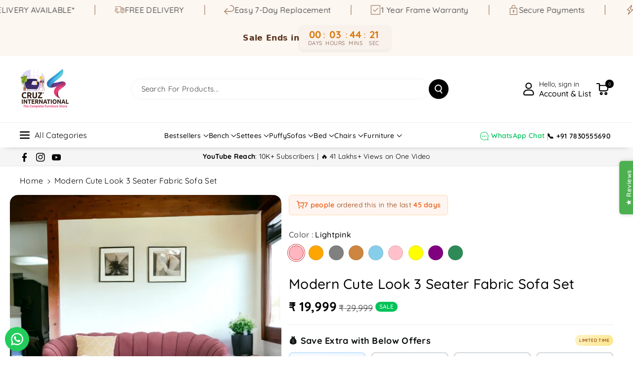

--- FILE ---
content_type: text/css
request_url: https://www.cruzinternational.in/cdn/shop/t/200/assets/component-cart-items.css?v=117613614614530829441755352661
body_size: 632
content:
.cart-items td,.cart-items th{padding:0;border:none}.cart-items th{text-align:left}.cart-item__quantity-wrapper{display:flex}.cart-item__totals{position:relative}.cart-items *.right{text-align:right}.cart-item__image-container{display:inline-flex;align-items:flex-start}.cart-item__image-container:after{content:none}.cart-item__image{height:auto;width:auto;max-width:100%;border-radius:var(--buttons-radius)}.product-option dd,.product-option dt{word-break:break-word;font-weight:var(--font-body-weight-medium)}.product-option dt{color:rgba(var(--color-foreground),.6)}span.price-compare{font-weight:var(--font-heading-weight);text-decoration:line-through;color:rgba(var(--color-foreground),.6);font-size:calc(var(--font-body-scale) * 12px)}.item-price-wrapper.price-inner{display:flex;align-items:center;flex-wrap:wrap}.item-price-wrapper.price-inner .price-original{padding-right:5px}.cart-item__details>*{margin:0;max-width:30rem}.cart-item__details>*+*{margin-top:.6rem}.cart-item__media{position:relative}.cart-item__link{display:block}.cart-item__name,.wbcartupsell .product-title{text-decoration:none;display:block;font-size:calc(var(--font-body-scale) * 16px);font-weight:var(--font-body-weight-medium)}.cart-item__price-wrapper>*{display:block;margin:0;padding:0}.cart-item__discounted-prices dd{margin:0}.cart-item__discounted-prices .cart-item__old-price{font-size:1.2rem}.cart-item__old-price{opacity:.7}.cart-item__final-price{font-weight:400}.product-option{font-size:1.4rem;word-break:break-word;line-height:calc(1 + .5 / var(--font-body-scale))}cart-remove-button .icon-remove{height:2rem;width:2rem}.cart-item .loading-overlay__spinner{display:flex}.cart-item .loading-overlay:not(.hidden)~*{visibility:hidden}.cart-item__error{display:flex;align-items:flex-start;margin-top:1rem}.cart-item__error-text{font-size:1.3rem;order:1}.cart-item__error-text+svg{flex-shrink:0;width:1.2rem;margin-right:.7rem}.cart-item__error-text:empty+svg{display:none}.product-option+.product-option{margin-top:.4rem}.product-option *{display:inline;margin:0}.cart-items thead th{text-transform:uppercase;font-weight:var(--font-body-weight-medium)}.cart-item cart-remove-button{margin:0;line-height:0;width:40px;height:40px;display:inline-flex;align-items:center;justify-content:center}.cart-item__error-text+svg{margin-top:.4rem}.cart-item__price-wrapper>*:only-child:not(.cart-item__discounted-prices){font-weight:var(--font-body-weight-medium);font-size:calc(var(--font-body-scale) * 18px)}.cart__footer-wrapper .cart__footer{padding:2rem 0;margin-top:2rem}cart-items .cart__items{border-bottom:none;padding-bottom:0}.cart-items-inner,.cart__footer-wrapper .cart__footer{padding:2rem}.cart__note .text-area{min-height:15rem}.cart__footer-wrapper .cart__footer .cart__note{margin-top:30px}cart-items .underlined-link{text-decoration:underline;color:rgb(var(--color-foreground));font-size:calc(var(--font-body-scale) * 14px)}cart-items .title-wrapper-with-link{align-items:center;margin:0 0 1rem}.cart__footer-wrapper .cart__footer .totals{font-weight:var(--font-body-weight-medium)}.cart__footer-wrapper .cart__footer .totals p{color:rgb(var(--color-foreground))}.cart-items{border-spacing:0;border-collapse:separate;box-shadow:none;width:100%;display:table}.cart-items thead th:first-child{grid-area:media}th.cart-items__heading--wide{grid-area:qty}.cart-items .main-cart-wrapper:last-child td{border-bottom:none;padding-bottom:0}.cart-item.main-cart-wrapper,cart-items thead tr{display:grid;grid-template-areas:"media title qty price";grid-template-columns:1fr 3fr 3fr 1.5fr;column-gap:1.5rem;padding:1.5rem 0;border-bottom:1px solid rgba(var(--color-foreground),.09);align-items:center}.cart-item.main-cart-wrapper.cart_no_media{grid-template-areas:"title qty price";grid-template-columns:4fr 3fr 1.5fr}cart-items .cart__items thead tr{padding-top:0}cart-items .cart-items-inner{margin-bottom:2rem}.cart-item.main-cart-wrapper:last-child{border-bottom:none;padding-bottom:0}.cart-item__details{grid-area:title}td.cart-item__quantity{grid-area:qty}.cart-item__media{grid-area:media}.cart-item__totals,.cart-items *.right{grid-area:price}cart-remove-button .button{min-width:3.5rem;min-height:3.5rem}@media screen and (max-width: 767px){.cart__footer-wrapper .cart__footer .cart__note{margin-top:40px}.cart-items,.cart-items thead,.cart-items tbody{display:block;width:100%}.cart-item__details>*+*{margin-top:.3rem}.cart-items thead tr{display:flex;justify-content:space-between;border-bottom:.1rem solid rgba(var(--color-foreground),.2)}.cart-item.main-cart-wrapper{grid-template-areas:"media title title""media price price""media qty qty";grid-template-columns:1fr 2fr 1fr;column-gap:1.5rem;row-gap:1rem}.cart-item.main-cart-wrapper.cart_no_media{grid-template-areas:"title title""price price""qty qty"}.cart-item:last-child{margin-bottom:0}.cart-item__quantity-wrapper{flex-wrap:wrap;justify-content:space-between}.cart-item__totals{display:flex;align-items:flex-start}.cart-item__name,.wbcartupsell .product-title{font-size:calc(var(--font-body-scale) * 14px)}.product-option.price-original,.cart-item__price-wrapper>*:only-child:not(.cart-item__discounted-prices),.cart__footer-wrapper .cart__footer .totals p{font-size:calc(var(--font-body-scale) * 16px)}.product-option,cart-items .underlined-link{font-size:calc(var(--font-body-scale) * 12px)}.cart-items-inner,.cart__footer-wrapper .cart__footer{padding:1.5rem}.cart__footer .cart__checkout-button{max-width:100%}}@media screen and (max-width: 575px){.cart-item.main-cart-wrapper{grid-template-columns:1.5fr 2fr 1fr}.cart-item.main-cart-wrapper.cart_no_media{grid-template-columns:2fr 1fr 1fr}}
/*# sourceMappingURL=/cdn/shop/t/200/assets/component-cart-items.css.map?v=117613614614530829441755352661 */


--- FILE ---
content_type: text/css
request_url: https://www.cruzinternational.in/cdn/shop/t/200/assets/section-announcement-bar.css?v=37998298837547208001755352662
body_size: -352
content:
.announcement--bar .headannunce .slider{flex-wrap:inherit;overflow-x:scroll;scroll-snap-type:x mandatory;scroll-behavior:smooth;-webkit-overflow-scrolling:touch;margin:0}.announcement--bar .headannunce .slider__slide{max-width:100%;width:100%}.announcement--bar .headannunce{display:flex;justify-content:center;align-items:center;flex-direction:row}.announcement--bar .announcement-bar{padding:8px 0;height:100%;display:flex;align-items:center;width:100%;text-decoration:none;justify-content:center;line-height:1.5}.announcement--bar .slider-button{min-width:calc(3.8rem + var(--buttons-border-width) * 2)}.localization-wrapper.announce_item{text-align:end}.announcement--bar .list-social__item .list-social__link{padding-left:0}.announcement-bar .link{text-align:center;word-break:break-word;cursor:unset}@media (min-width:992px){.announcement--bar .localization-wrapper,.announcement--bar .announce_social{width:25%}.announcement--bar .announce__text{width:50%}.announcement-bar .link{padding:0 10px;font-size:calc(var(--font-body-scale) * 14px)}.announcement--bar .global_headannunce{display:flex;justify-content:center;align-items:center;flex-direction:row}}@media (max-width: 991px){.announcement--bar .slider-button{min-width:calc(4.2rem + var(--buttons-border-width) * 2);height:calc(4.2rem + var(--buttons-border-width) * 2)}.announcement--bar .list-social{display:none}}@media (max-width: 767px){.announcement--bar .announcement-bar p{font-size:calc(var(--font-body-scale) * 11px)}.annoucehome.mobile_announce{display:block}.annoucehome{display:none}}
/*# sourceMappingURL=/cdn/shop/t/200/assets/section-announcement-bar.css.map?v=37998298837547208001755352662 */


--- FILE ---
content_type: text/css
request_url: https://www.cruzinternational.in/cdn/shop/t/200/assets/component-slider.css?v=46735825860349681601755352662
body_size: 1176
content:
slider-component{--desktop-margin-left-first-item: max(5rem, calc((100vw - var(--page-width) + 10rem - var(--grid-desktop-horizontal-spacing)) / 2));position:relative;display:block}slider-component.slider-component-full-width{--desktop-margin-left-first-item: 1.5rem}.wb_home_sbtn{column-gap:15px}.slider-arrow--bottom .wb_home_sbtn .slider-button{color:rgba(var(--color-foreground))}.wb_home_sbtn .slider-button{color:rgba(var(--color-button-text));background:rgba(var(--color-button),var(--alpha-button-background));min-width:auto;min-height:auto;padding:0}.slider-button{color:rgba(var(--color-foreground),.75);background:transparent;border:none;cursor:pointer;width:calc(3.6rem + var(--buttons-border-width) * 2);height:calc(3.6rem + var(--buttons-border-width) * 2);display:flex;align-items:center;justify-content:center}.slider-button[disabled=disabled]{cursor:no-drop;opacity:.5}.slider-button .icon{height:14px;width:14px}.slider-button--next .icon{transform:rotate(-90deg)}.slider-button--prev .icon{transform:rotate(90deg)}.slider-button--next .icon.slider__arrow{transform:rotate(0)}.slider-button--prev:not([disabled]):hover .icon.slider__arrow{transform:rotate(180deg) scale(1.1)}.slider-button--next:not([disabled]):hover .icon.slider__arrow{transform:rotate(0) scale(1.1)}.slider-button--prev .icon.slider__arrow{transform:rotate(180deg)}.slider-button--next:not([disabled]):hover .icon{transform:rotate(-90deg) scale(1.1)}.slider-button--prev:not([disabled]):hover .icon{transform:rotate(90deg) scale(1.1)}button.slider-button.slider-button--prev.slider-top--prev,button.slider-button.slider-button--next.slider-top--next{position:absolute;top:50%;background:rgba(var(--color-button),var(--alpha-button-background));color:rgb(var(--color-button-text));transition:.3s ease;opacity:1;text-align:center;z-index:1;min-width:4.4rem}button.slider-button.slider-button--prev.slider-top--prev{left:0}button.slider-button.slider-button--next.slider-top--next{right:0}button.slider-button.slider-button--prev.slider-top--prev[disabled],button.slider-button.slider-button--prev.slider-top--prev:before [disabled],button.slider-button.slider-button--next.slider-top--next[disabled],button.slider-button.slider-button--next.slider-top--next:before [disabled],.wb_home_sbtn.slider-buttons .slider-button:before [disabled],.wb_home_sbtn.slider-buttons .slider-button[disabled]{background:rgba(var(--color-button),.5);opacity:1;transition:opacity var(--duration-long) ease;-webkit-transition:opacity var(--duration-long) ease}.slider-arrow--inline button.slider-button.slider-button--prev.slider-top--prev[disabled],.slider-arrow--inline button.slider-button.slider-button--next.slider-top--next[disabled],.slider-arrow--inline .wb_home_sbtn.slider-buttons .slider-button[disabled]{background:rgba(var(--color-button),.5);opacity:0;transition:opacity var(--duration-long) ease;-webkit-transition:opacity var(--duration-long) ease}.slider-arrow--bottom button.slider-button.slider-button--prev.slider-top--prev,.slider-arrow--bottom button.slider-button.slider-button--next.slider-top--next,.slider-arrow--bottom .wb_home_sbtn .slider-button,.slider-arrow--bottom .wb_home_sbtn.slider-buttons .slider-button[disabled]{background:transparent}.wb_home_sbtn.slider-buttons .slider-button:not([disabled]) .icon{color:rgb(var(--color-button-text))}.wb_home_sbtn.slider-buttons .slider-button--next .icon{color:rgb(var(--color-button-text))}.slider-arrow--bottom .wb_home_sbtn.slider-buttons .slider-button:not([disabled]) .icon{color:rgb(var(--color-foreground))}.slider-arrow--bottom .wb_home_sbtn.slider-buttons .slider-button--next[disabled] .icon,.slider-arrow--bottom .wb_home_sbtn.slider-buttons .slider-button--prev[disabled] .icon{color:rgb(var(--color-foreground),.4)}.wb_home_sbtn.slider-buttons .slider-button.slider-button--next:not([disabled]):hover .icon,.wb_home_sbtn.slider-buttons .slider-button.slider-button--prev:not([disabled]):hover .icon{color:rgb(var(--color-button-hover-text))}.wb_home_sbtn.slider-buttons .slider-button:not([disabled]):hover .icon{color:rgb(var(--color-button-hover-text))}.wb_home_sbtn.slider-buttons .slider-button[disabled]{cursor:auto}.wb_home_sbtn .link{text-decoration:underline;min-height:auto}.slider-arrow--inline button.slider-button.slider-button--prev,.slider-arrow--inline button.slider-button.slider-button--next{position:absolute;top:50%;transform:translateY(-50%);background:rgba(var(--color-button),var(--alpha-button-background));color:rgb(var(--color-button-text));border-radius:var(--buttons-radius);transition:.3s ease;opacity:1;text-align:center;z-index:1;border-radius:var(--buttons-radius-outset)}.animate--hover-vertical-lift .slider-arrow--inline button.slider-button.slider-button--prev,.animate--hover-vertical-lift .slider-arrow--inline button.slider-button.slider-button--next{transform:unset}.slider-arrow--inline button.slider-button.slider-button--prev{left:-22px}.slider-arrow--inline button.slider-button.slider-button--next{right:-22px}.slider-arrow--inline .relative{position:relative}@media screen and (max-width: 767px){slider-component.page-width{padding:0 1.5rem}}@media screen and (min-width: 768px) and (max-width: 992px){slider-component.page-width{padding:0 5rem}}@media screen and (max-width: 991px){.no-js slider-component .slider{padding-bottom:3rem}}.slider__slide{--focus-outline-padding: .5rem;--shadow-padding-top: calc((var(--shadow-vertical-offset) * -1 + var(--shadow-blur-radius)) * var(--shadow-visible));--shadow-padding-bottom: calc((var(--shadow-vertical-offset) + var(--shadow-blur-radius)) * var(--shadow-visible));scroll-snap-align:end;flex-shrink:0;padding-bottom:0}@media screen and (max-width: 767px){.slider.slider--mobile{position:relative;flex-wrap:inherit;overflow-x:auto;scroll-snap-type:x mandatory;scroll-behavior:smooth;scroll-padding-left:1.5rem;-webkit-overflow-scrolling:touch;margin-bottom:1rem}.slider--mobile:after{content:"";width:0;padding-left:1.5rem}.slider.slider--mobile .slider__slide{margin-bottom:0;padding-top:max(var(--focus-outline-padding),var(--shadow-padding-top));padding-bottom:max(var(--focus-outline-padding),var(--shadow-padding-bottom))}.slider.slider--mobile.contains-card--standard .slider__slide:not(.collection-list__item--no-media){padding-bottom:var(--focus-outline-padding)}.slider.slider--mobile.contains-content-container .slider__slide{--focus-outline-padding: 0rem}}@media screen and (min-width: 768px){.slider.slider--tablet-up{position:relative;flex-wrap:inherit;overflow-x:auto;scroll-snap-type:x mandatory;scroll-behavior:smooth;scroll-padding-left:1rem;-webkit-overflow-scrolling:touch}.slider.slider--tablet-up .slider__slide{margin-bottom:0}}@media screen and (max-width: 991px){.slider-arrow--inline button.slider-button.slider-button--prev{left:0}.slider-arrow--inline button.slider-button.slider-button--next{right:0}.slider.slider--tablet{position:relative;flex-wrap:inherit;overflow-x:auto;scroll-snap-type:x mandatory;scroll-behavior:smooth;scroll-padding-left:1.5rem;-webkit-overflow-scrolling:touch}.slider--tablet:after{content:"";width:0;padding-left:1.5rem;margin-left:calc(-1 * var(--grid-desktop-horizontal-spacing))}.slider.slider--tablet .slider__slide{margin-bottom:0}.slider.slider--tablet.contains-card--standard .slider__slide:not(.collection-list__item--no-media){padding-bottom:var(--focus-outline-padding)}.slider.slider--tablet.contains-content-container .slider__slide{--focus-outline-padding: 0rem}.slider-arrow--bottom .slider--desktop{margin-bottom:1rem}}.slider--everywhere{position:relative;flex-wrap:inherit;overflow-x:auto;scroll-snap-type:x mandatory;scroll-behavior:smooth;-webkit-overflow-scrolling:touch;margin-bottom:1rem}.slider.slider--everywhere .slider__slide{margin-bottom:0;scroll-snap-align:center}.slider-arrow--inline button.slider-button.slider-button--next:after{border-radius:var(--buttons-radius) 0 0 var(--buttons-radius)}.slider-arrow--inline button.slider-button.slider-button--prev:after{border-radius:0 var(--buttons-radius) var(--buttons-radius) 0}.slider-arrow--inline button.slider-button.slider-button--prev{left:0;border-radius:0 var(--buttons-radius-outset) var(--buttons-radius-outset) 0}.slider-arrow--inline button.slider-button.slider-button--next{right:0;border-radius:var(--buttons-radius-outset) 0 0 var(--buttons-radius-outset)}@media screen and (min-width: 992px){.slider--desktop{position:relative;flex-wrap:inherit;scroll-snap-type:x mandatory;scroll-behavior:smooth;-webkit-overflow-scrolling:touch;overflow-x:scroll;margin-bottom:0}.slider--desktop:after{display:none}.slider-component-full-width .slider--desktop{scroll-padding-left:1.5rem}.slider-component-full-width .slider--desktop .slider__slide:first-child{margin-left:1.5rem;scroll-margin-left:1.5rem}.slider-component-full-width .slider--desktop:after{content:"";padding-left:1.5rem}.slider.slider--desktop.contains-card--standard .slider__slide:not(.collection-list__item--no-media){padding-bottom:var(--focus-outline-padding)}.slider.slider--desktop.contains-content-container .slider__slide{--focus-outline-padding: 0rem}}@media (prefers-reduced-motion){.slider{scroll-behavior:auto}}.slider{scrollbar-color:rgb(var(--color-foreground)) rgba(var(--color-foreground),.04);-ms-overflow-style:none;scrollbar-width:none}.no-js .slider{-ms-overflow-style:auto;scrollbar-width:auto}.no-js .slider::-webkit-scrollbar{display:initial}.slider::-webkit-scrollbar{height:5px}.slider::-webkit-scrollbar-thumb{background-color:rgb(var(--color-foreground))}.slider::-webkit-scrollbar-track{background:rgba(var(--color-foreground),.1);border-radius:.4rem}.slider::-webkit-scrollbar{height:.4rem;width:.4rem;display:none}.slider-counter{display:flex;justify-content:center;min-width:4.4rem}@media screen and (min-width: 768px){.slider-counter--dots{margin:0 1.2rem}}.slider-counter__link{padding:.8rem}@media screen and (max-width: 767px){.slider-counter__link{padding:.7rem}}.slider-counter__link--dots .dot{width:1rem;height:1rem;border-radius:50%;border:.1rem solid rgba(var(--color-foreground),.5);padding:0;display:block}.slider-counter__link--active.slider-counter__link--dots .dot{background-color:rgb(var(--color-foreground));width:30px;border-radius:10px}@media screen and (forced-colors: active){.slider-counter__link--active.slider-counter__link--dots .dot{background-color:CanvasText}}.slider-counter__link--dots:not(.slider-counter__link--active):hover .dot{border-color:rgb(var(--color-foreground))}.slider-counter__link--dots .dot,.slider-counter__link--numbers{transition:transform .2s ease-in-out}.slider-counter__link--active.slider-counter__link--numbers,.slider-counter__link--dots:not(.slider-counter__link--active):hover .dot,.slider-counter__link--numbers:hover{transform:scale(1.1)}.slider-counter__link--numbers{color:rgba(var(--color-foreground),.5);text-decoration:none}.slider-counter__link--numbers:hover{color:rgb(var(--color-foreground))}.slider-counter__link--active.slider-counter__link--numbers{text-decoration:underline;color:rgb(var(--color-foreground))}.left.title-wrapper-with-link .slider-buttons{justify-content:end}.slider-buttons{display:flex;align-items:center;justify-content:center}slideshow-component .slideshow__controls.slider-buttons{display:unset;max-width:fit-content}slideshow-component .pagenation_align--center.slider-buttons{margin:0 auto}slideshow-component .pagenation_align--right.slider-buttons{margin:auto 0 auto auto}@media screen and (min-width: 992px){.slider:not(.slider--everywhere):not(.slider--desktop)+.slider-buttons{display:none}}@media screen and (max-width: 991px){.slider--desktop:not(.slider--tablet)+.slider-buttons{display:none}.slider-button{width:calc(3.2rem + var(--buttons-border-width) * 2);height:calc(3.2rem + var(--buttons-border-width) * 2)}.wb_home_sbtn{column-gap:5px}.wb_home_sbtn>a.button{min-width:calc(10rem + var(--buttons-border-width) * 2);min-height:calc(3.2rem + var(--buttons-border-width) * 2);padding:5px 8px}}@media screen and (min-width: 768px){.slider--mobile+.slider-buttons{display:none}}
/*# sourceMappingURL=/cdn/shop/t/200/assets/component-slider.css.map?v=46735825860349681601755352662 */


--- FILE ---
content_type: text/css
request_url: https://www.cruzinternational.in/cdn/shop/t/200/assets/custom-text.css?v=47910846575001481161755352662
body_size: -419
content:
.ctxtinner{display:grid;grid-template-columns:auto auto;gap:15px}.ctxtinner_sub{border-radius:var(--text-boxes-radius);padding:25px;max-width:unset;min-width:unset}.ctxtinner_sub h3{font-size:calc(var(--font-body-scale) * 22px);font-weight:var(--font-heading-weight);margin-bottom:15px}.ctxtinner_sub h3 strong,.ctxtinner_sub h3 b{display:block;font-weight:var(--font-heading-weight)}.ctxtinner .ctxtdesc p{font-size:calc(var(--font-body-scale) * 16px);color:rgba(var(--color-foreground),.9)}.ctxtinner a.button{display:inline-flex}.ctxtinner.ctxt-wrapper{display:block}@media (max-width: 991px){.ctxtinner .banner__box{margin:0 auto}.ctxtinner{grid-template-columns:1fr}}@media (max-width: 991px){.ctxtinner_sub h3{font-size:calc(var(--font-body-scale) * 16px)}.ctxtinner .ctxtdesc p{font-size:calc(var(--font-body-scale) * 14px)}}@media (max-width: 575px){.ctxtinner{grid-template-columns:auto}}
/*# sourceMappingURL=/cdn/shop/t/200/assets/custom-text.css.map?v=47910846575001481161755352662 */


--- FILE ---
content_type: text/css
request_url: https://www.cruzinternational.in/cdn/shop/t/200/assets/collage.css?v=110600580603512271751755352661
body_size: -259
content:
.banner.collage-grid-container{border-radius:var(--media-radius)}.collage-grid-container .banner__content{position:relative!important;z-index:4}.collage-section .wbimgbnrblock .media:after{left:0}.collage-grid-item{text-align:center;border-radius:var(--media-radius)}.wbimgbnrblock .video_playbtn video{z-index:3}img.zoom_effect{transition:transform var(--duration-extra-long) ease;will-change:transform}.collage-grid-item:hover img.zoom_effect{transform:scale(1.06)}.collage-item-1{grid-area:main-image}.collage-item-2{grid-area:sec-img}.collage-item-3{grid-area:third-img}.collage-item-4{grid-area:fourth-img}.collage_img{width:100%;height:100%;object-fit:cover;border:var(--media-border-width) solid rgba(var(--color-foreground),var(--media-border-opacity));border-radius:var(--media-radius)}@media (max-width:991px){.section-image-banner.collage-section .collage-item-4{width:100%!important;max-width:100%!important}}@media (max-width:767px){.collage-grid-container .banner__media{position:relative}}@media (min-width: 768px) and (max-width: 991px){.section-image-banner.collage-section .wb_banner_cover{width:unset!important;max-width:unset!important}}
/*# sourceMappingURL=/cdn/shop/t/200/assets/collage.css.map?v=110600580603512271751755352661 */


--- FILE ---
content_type: text/css
request_url: https://www.cruzinternational.in/cdn/shop/t/200/assets/video-section.css?v=12634553595616134851755352663
body_size: 288
content:
.video-section-wrapper .banner__box .banner__buttons+*{margin-top:1rem}.play_icon_text,.media>:not(.zoom):not(.deferred-media__poster-button).play_icon_text{position:absolute;left:50%;top:50%;transform:translate(-50%,-50%) scale(1);display:block;width:auto;height:auto;text-transform:uppercase;font-size:calc(var(--font-body-scale) * 22px);color:rgb(var(--color-background));z-index:9}.video--full .global-media-settings,.video--full .deferred-media__poster,.video--full .placeholder-svg{border-radius:0}.video--full .title-wrapper-with-link{margin-left:15px;margin-right:15px}.video-section .content__wrapper{padding:0}.video-section h3.banner__heading{margin-bottom:12px}.video-section .banner__buttons{margin-top:18px}.video-section__media{--ratio-percent: 40.25%;position:relative;left:0;padding-bottom:0;top:0;width:100%;aspect-ratio:12/6}.video-section .banner__content{position:absolute;height:100%;width:100%;z-index:unset}.video-section-wrapper{position:relative;display:flex;max-height:fit-content;height:fit-content;flex-direction:column}.video-section__media.deferred-media{box-shadow:var(--media-shadow-horizontal-offset) var(--media-shadow-vertical-offset) var(--media-shadow-blur-radius) rgba(var(--color-shadow),var(--media-shadow-opacity))}.video-section__media.deferred-media:after{content:none}.video-section__poster.deferred-media__poster:focus{outline-offset:.3rem}.video-section__media iframe{background-color:rgba(var(--color-foreground),.03);border:0}.video-section__poster,.video-section__media iframe,.video-section__media video{position:absolute;width:100%;height:100%;object-fit:cover}.video-section svg.icon-play path{fill:rgb(var(--color-foreground))}.slideshow .video-section video,.slideshow .video-section iframe,.video-section__media iframe,.video-section__media video,.video-section .banner__box{z-index:3}.slideshow .video_banner_box.banner__content{z-index:unset}.slideshow .banner__content .banner_subheading h6{font-size:calc(var(--font-body-scale) * 12px)}.slideshow .video_banner_box.banner__content .slideshow__text{z-index:4}.video-section__media.media-fit-cover video{object-fit:cover}.video-section .full-page-width{padding-left:15px;padding-right:15px}.video-section__media.global-media-settings{background-color:unset}.video-section .banner--content-align-right .banner__box{text-align:right}.video-section .banner--content-align-left .banner__box{text-align:left}.video-section .banner__content .subtitle{font-weight:var(--font-heading-weight)}@media screen and (min-width: 1200px){.video-section .banner__box{max-width:50rem}}@media screen and (max-width: 767px){.video-section .banner__content{display:none}.video-section .content__wrapper{background:transparent}.video-section .banner__box{padding:15px}.banner__content.mobile-text-below .banner__box{padding:0;width:100%;max-width:100%}.banner__content.mobile-text-below{position:unset;max-width:100%;width:100%;transform:unset}}@media screen and (min-width: 768px){.video-section .banner__box>*+.banner__text{font-size:calc(var(--font-body-scale) * 18px);line-height:1.5}.content__wrapper{padding:30px 10px}.video-section__media{aspect-ratio:10/4}.content__wrapper{padding:30px}.video-section__media{aspect-ratio:12/6}}@media (min-width: 992px) and (max-width: 1199px){.video-section .banner__box{max-width:42rem;min-width:auto;padding:30px}}@media (min-width: 768px) and (max-width: 991px){.video-section .banner__box{max-width:32rem;min-width:auto;padding:15px}.video-section h3.banner__heading{font-size:calc(var(--font-heading-scale) * 24px);margin-top:8px}.video-section .banner__box .banner__heading+*{font-size:calc(var(--font-body-scale) * 14px)}}@media screen and (min-width: 1200px){.global-media-settings--full-width.video-section__media{aspect-ratio:12/4}.video-section__media{aspect-ratio:15/6}}@media (max-width: 767px){.video-section .content-container--full-width-mobile{border-radius:var(--text-boxes-radius)}}@media (min-width: 576px) and (max-width: 767px){.video-section .banner__content.content-container--full-width-mobile{max-width:24rem;padding:15px}.video-section h3.banner__heading{font-size:calc(var(--font-heading-scale) * 16px);margin-top:6px}.video-section .banner__box .banner__heading+*{font-size:calc(var(--font-body-scale) * 12px)}}@media (max-width: 575px){.video-section .banner__content.content-container--full-width-mobile{max-width:15rem;padding:0 0 0 5px}.video-section .banner__content .content__wrapper>.banner__text{font-size:calc(var(--font-heading-scale) * 11px);letter-spacing:0;line-height:normal}.video-section h3.banner__heading{font-size:calc(var(--font-heading-scale) * 12px);margin-top:6px;margin-bottom:0}.video-section .banner__buttons{margin-top:12px}.video-section .banner__buttons .button{min-width:calc(10rem + var(--buttons-border-width) * 2)}.video-section .banner__box{padding:8px}}
/*# sourceMappingURL=/cdn/shop/t/200/assets/video-section.css.map?v=12634553595616134851755352663 */


--- FILE ---
content_type: image/svg+xml
request_url: https://razorpay.com/assets/razorpay-glyph.svg
body_size: 111
content:
<svg xmlns="http://www.w3.org/2000/svg" width="640" height="640"><g fill="none" fill-rule="evenodd"><path fill="#3395FF" d="M299.6 262.7l-15.7 58 90-58.3-59 220h60l87-325"/><path fill="#072654" d="M202.6 390l-24.8 92.4h122.7l50.2-188-148 95.5"/></g></svg>